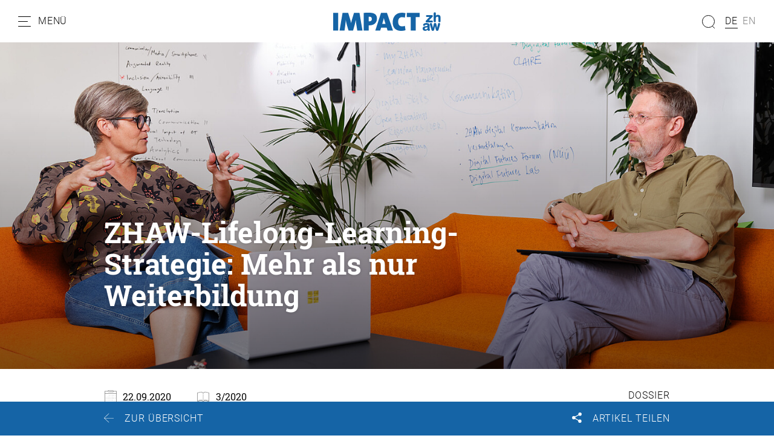

--- FILE ---
content_type: text/html; charset=utf-8
request_url: https://impact.zhaw.ch/de/artikel/zhaw-lifelong-learning-strategie-mehr-als-nur-weiterbildung
body_size: 17677
content:
<!DOCTYPE html>
<html dir="ltr" lang="de-ch">
<head>

<meta charset="utf-8">
<!-- 
	Stämpfli Kommunikation
	www.staempfli.com

	This website is powered by TYPO3 - inspiring people to share!
	TYPO3 is a free open source Content Management Framework initially created by Kasper Skaarhoj and licensed under GNU/GPL.
	TYPO3 is copyright 1998-2026 of Kasper Skaarhoj. Extensions are copyright of their respective owners.
	Information and contribution at https://typo3.org/
-->


<link rel="icon" href="/typo3conf/ext/zhaw-impact/Resources/Public/Icons/favicon.ico" type="image/vnd.microsoft.icon">
<title>ZHAW-Lifelong-Learning-Strategie: Mehr als nur Weiterbildung: zhaw-impact</title>
<meta name="generator" content="TYPO3 CMS" />
<meta name="description" content="Wie bildet man Menschen für Jobs aus, die es heute noch nicht gibt? Elena Wilhelm, Leiterin Hochschulentwicklung, und Daniel Baumann,  Co-Leiter ZHAW digital, über neue Bildungsinhalte und -formate." />
<meta name="viewport" content="width=device-width, initial-scale=1" />
<meta name="robots" content="index,follow" />
<meta property="og:title" content="ZHAW-Lifelong-Learning-Strategie: Mehr als nur Weiterbildung" />
<meta property="og:type" content="article" />
<meta property="og:url" content="https://impact.zhaw.ch/de/artikel/zhaw-lifelong-learning-strategie-mehr-als-nur-weiterbildung" />
<meta property="og:description" content="Wie bildet man Menschen für Jobs aus, die es heute noch nicht gibt? Elena Wilhelm, Leiterin Hochschulentwicklung, und Daniel Baumann,  Co-Leiter ZHAW digital, über neue Bildungsinhalte und -formate." />
<meta name="twitter:card" content="summary" />
<meta name="twitter:title" content="Artikel" />
<meta name="apple-mobile-web-app-capable" content="no" />
<meta name="google-site-verification" content="DMrsAcfOc5GHiNOEpEvJh8nwDya-1QaEfkZCXDLAO5Q" />

<link rel="stylesheet" href="/typo3conf/ext/webmagazin/Resources/Public/Frontend/lib/css/mmenu.css?1756714031" media="all">
<link rel="stylesheet" href="/typo3conf/ext/webmagazin/Resources/Public/Frontend/lib/css/mhead.css?1756714031" media="all">
<link rel="stylesheet" href="/typo3conf/ext/webmagazin/Resources/Public/Frontend/lib/css/mburger.css?1756714031" media="all">

<link rel="stylesheet" href="/typo3temp/assets/css/07cccf1941291f3c0095c44a5951a7f4.css?1687780779" media="all">
<link rel="stylesheet" href="/typo3conf/ext/staempfli_content_elements/Resources/Public/Css/custom.css?1720688226" media="all">
<link rel="stylesheet" href="/typo3conf/ext/focuspoint/Resources/Public/jquery-focuspoint-2015-08-31/css/focuspoint.css?1672251947" media="all">
<link rel="stylesheet" href="/typo3conf/ext/rx_shariff/Resources/Public/Css/shariff.complete.css?1635837049" media="all">
<link rel="stylesheet" href="/typo3temp/assets/css/comments_e97dd5c5bdff687d6718200dc057ae8f.css?1765463217" media="all">
<link rel="stylesheet" href="/typo3conf/ext/dp_cookieconsent/Resources/Public/css/dp_cookieconsent.css?1655741121" media="all">
<link rel="stylesheet" href="/typo3conf/ext/webmagazin/Resources/Public/Frontend/lib/css/slick.min.css?1756714031" media="all">
<link rel="stylesheet" href="/typo3conf/ext/webmagazin/Resources/Public/Frontend/lib/css/slick-theme.min.css?1756714031" media="all">
<link rel="stylesheet" href="/typo3temp/assets/css/frontend_e97dd5c5bdff687d6718200dc057ae8f.css?1765463221" media="all">
<link rel="stylesheet" href="/typo3temp/assets/css/c5da614ee3c2fce1b1e4a31f0caa92bd.css?1687780779" media="all">



<script src="/typo3conf/ext/focuspoint/Resources/Public/JavaScript/jquery-1.11.3.min.js?1672251947"></script>
<script src="/typo3conf/ext/comments/Resources/Public/JavaScript/lib/sweetalert2.all.js?1700057328"></script>
<script src="/typo3conf/ext/webmagazin/Resources/Public/Frontend/lib/js/mmenu.js?1756714031"></script>
<script src="/typo3conf/ext/webmagazin/Resources/Public/Frontend/lib/js/mhead.js?1756714031"></script>
<script src="/typo3conf/ext/webmagazin/Resources/Public/Frontend/lib/js/isotope.pkgd.js?1756714031"></script>
<script src="/typo3conf/ext/webmagazin/Resources/Public/Frontend/lib/js/slick.min.js?1756714031"></script>
<script src="/typo3conf/ext/webmagazin/Resources/Public/Frontend/lib/js/bootstrap.bundle.js?1756714031"></script>
<script src="/typo3conf/ext/webmagazin/Resources/Public/Frontend/lib/js/imagesloaded.pkgd.js?1756714031"></script>




<script data-ignore="1" data-cookieconsent="statistics" type="text/plain"></script>
<link rel="canonical" href="https://impact.zhaw.ch/de/artikel/zhaw-lifelong-learning-strategie-mehr-als-nur-weiterbildung"/>

</head>
<body>


<div class="mm-page">
    




    

<header id="header" class="header">

    <div class="header__navigation d-print-none">
        <a href="#mainNavigation" class="header__navigation--link">
            <svg width="21px" height="17px" viewBox="0 0 21 17" version="1.1"><g id="Symbols" stroke="none" stroke-width="1" fill="none" fill-rule="evenodd"><g id="Navbar_Weiss" transform="translate(-32.000000, -22.000000)"><g id="Navbar"><g id="Menu" transform="translate(30.000000, 18.000000)"><g id="Group" transform="translate(2.500000, 4.000000)" stroke="#000000" stroke-linecap="round"><path d="M0,16.5 L20,16.5" id="Line"/><path d="M0,8.5 L15,8.5" id="Line"/><path d="M0,0.5 L20,0.5" id="Line"/></g><rect id="Bounds" x="0" y="0" width="25" height="25"/></g></g></g></g></svg>
            <span class="d-none d-lg-inline">Menü</span>
        </a>
    </div>

    <div class="header__logo">
        

<div class="header__logo--image">
    <a class="logo" id="logo" title="Zur Startseite" href="/de/">
        <img class="d-none d-md-block" title="Logo" alt="Logo" src="/typo3conf/ext/zhaw-impact/Resources/Public/Images/logo.svg" width="178" height="31" />
        <img class="d-block d-md-none" title="Logo" alt="Logo" src="/typo3conf/ext/zhaw-impact/Resources/Public/Images/logo.svg" width="150" height="27" />
    </a>
</div>


    </div>

    
    <div class="header__search tx-solr-search-form">
        <form method="get" class="header__search__form" id="js-header-search-form" action="/de/suche" data-suggest="/de/suche?type=7384" data-suggest-header="Top Treffer" accept-charset="utf-8">
            <div class="input-group">
                

                

                <span class="input-group-btn">
                    <button class="btn btn-default tx-solr-submit" type="submit">
                        <span class=" glyphicon glyphicon-search"></span>
                        <span>
                            <svg width="22px" height="22px" viewBox="0 0 22 22" version="1.1"><g id="Symbols" stroke="none" stroke-width="1" fill="none" fill-rule="evenodd"><g id="Filter" transform="translate(-89.000000, -117.000000)"><g id="Search" transform="translate(87.000000, 117.000000)"><g id="Group" transform="translate(12.500000, 11.000000) scale(-1, 1) translate(-12.500000, -11.000000) translate(2.000000, 0.000000)" stroke="#000"><circle id="Oval" cx="10.5" cy="10.5" r="10"/><path d="M3.5,18.5 L0.407670736,21.5923293" id="Line" stroke-linecap="round"/></g></g></g></g></svg>
                        </span>
                    </button>
                </span>

                <input type="text" id="js-header__search--field" class="tx-solr-q js-solr-q tx-solr-suggest tx-solr-suggest-focus header__search--field" name="tx_solr[q]" value="" />
            </div>
            
<div id="js-header-autosuggest" class="tx-solr__autosuggest">
    <div class="tx-solr__autosuggest__spinner">
        <div class="header-search-spinner" id="js-header-search-spinner">
            <div></div>
            <div></div>
            <div></div>
            <div></div>
        </div>
    </div>

    <div id="js-header-autosuggest__results">

    </div>

    <template id="js-header-autosuggest-item-template">
        <a class="searchresult" title="((title))" href="((link))">
            <div class="searchresult__title">
                <span class="searchresult__title--text">((title))</span>
            </div>
        </a>
    </template>
</div>

        </form>
    </div>


    <div class="header__actions d-print-none">

        
            <div class="quickAccess__search" id="quickAccess__search">
                <svg width="22px" height="22px" viewBox="0 0 22 22" version="1.1"><g id="Symbols" stroke="none" stroke-width="1" fill="none" fill-rule="evenodd"><g id="Filter" transform="translate(-89.000000, -117.000000)"><g id="Search" transform="translate(87.000000, 117.000000)"><g id="Group" transform="translate(12.500000, 11.000000) scale(-1, 1) translate(-12.500000, -11.000000) translate(2.000000, 0.000000)" stroke="#000"><circle id="Oval" cx="10.5" cy="10.5" r="10"/><path d="M3.5,18.5 L0.407670736,21.5923293" id="Line" stroke-linecap="round"/></g></g></g></g></svg>
            </div>
        

        
            

<nav class="quickAccess__languageSwitcher d-none d-md-block">
    <ul>
        
                
                        <li class="active">
                            <a href="/de/artikel/zhaw-lifelong-learning-strategie-mehr-als-nur-weiterbildung" hreflang="de-ch" title="DE">
                                <span>DE</span>
                            </a>
                        </li>
                    
        
                
                        <li class="disabled">
                            <span>EN</span>
                        </li>
                    
        
    </ul>
</nav>


        
    </div>

</header>


    





    




    <main class="content" id="content">
        




        

    



        <div id="c3" class="frame frame-default frame-type-list frame-layout-0 container-width-full-width frame-space-after-medium frame-list-type-news_pi1 background-type-transparent">
            <div class="frame-inner-wrapper">
                
                
                    



                
                
                    



                
                

    
        

<div class="news news-single">
	<div class="article" itemscope="itemscope" itemtype="http://schema.org/Article" data-article-uid="479">
		
	
		


		
		
		
		

<div class="fancyPageHeader withImage">
    
            <div class="focuspoint" data-image-imageSrc="/fileadmin/_processed_/2/5/csm_24412_3be8177eb6.jpeg" data-focus-x="0" data-focus-y="0" data-image-w="1500" data-image-h="1125"><img src="/fileadmin/_processed_/2/5/csm_24412_3be8177eb6.jpeg" width="1500" height="1125" alt="" /></div>
        

    <div class="fancyPageHeader__content container">
        <div class="fancyPageHeader__content--text">
            
            
                <span class="date">
			
		</span>
            

            

            
                    <h1>ZHAW-Lifelong-Learning-Strategie: Mehr als nur Weiterbildung</h1>
                
        </div>
    </div>
</div>

		<div class="articleDetails container container-small">

			<div class="articleDetails__info">
				<div>
					

    <div class="releaseDate">
        <span>22.09.2020</span>
    </div>

					


    <div class="printedIssueHint">
        

        
                <span>3/2020</span>
            

    </div>


					


				</div>
				

<ul class="categories">
    
        <li>
            
                    

                    <a href="/de/suche?tx_solr[filter][0]=category:Dossier">
                        Dossier
                    </a>
                
        </li>
    
</ul>

			</div>
			<div class="articleDetails__lead">
				
					<p class="lead">Wie bildet man Menschen für Jobs aus, die es heute noch nicht gibt? Elena Wilhelm, Leiterin Hochschulentwicklung, und Daniel Baumann,  Co-Leiter ZHAW digital, über neue Bildungsinhalte und -formate.</p>
				
			</div>

			

			<div class="articleDetails__content" id="articleDetails__content">
				
					



        <div id="c9248" class="frame frame-default frame-type-textmedia frame-layout-0 container-width-default background-type-transparent">
            <div class="frame-inner-wrapper">
                
                
                    



                
                

    
        

    
        <header>
            

    
            <h4 class="">
                Über die Wichtigkeit lebenslangen Lernens spricht man schon lange...
            </h4>
        



            



            



        </header>
    



    


                

    <div class="ce-textpic ce-center ce-above">
        
            
                    





                
        

        
                
            
        
    </div>


                
                    



                
                
                    



                
            </div>
        </div>

    





        <div id="c9249" class="frame frame-default frame-type-textmedia frame-layout-0 container-width-default background-type-transparent">
            <div class="frame-inner-wrapper">
                
                
                    



                
                

    
        

    



    


                

    <div class="ce-textpic ce-center ce-above">
        
            
                    





                
        

        
                <div class="ce-bodytext">
                    
                    <p><strong>Elena Wilhelm:</strong> Das ist richtig. Der Club of Rome hat schon 1979 erkannt, dass es angesichts rapider Veränderungen und zunehmender Komplexität nicht sinnvoll ist, die Ausbildung auf die ersten 18 bis 20 Lebensjahre zu beschränken. Neu ist aber bei unserer Life­long-Learning-Strategie, dass sie  Implikationen auf alle Bildungs­stufen und alle Bildungsformate der ZHAW hat. Wir verstehen  lebenslanges Lernen nicht nur als Weiterbildung. Das ist im schweizerischen Kontext aussergewöhnlich, wenn nicht sogar einzigartig.</p>
                </div>
            
        
    </div>


                
                    



                
                
                    



                
            </div>
        </div>

    





        <div id="c9250" class="frame frame-default frame-type-textmedia frame-layout-0 container-width-default background-type-transparent">
            <div class="frame-inner-wrapper">
                
                
                    



                
                

    
        

    
        <header>
            

    
            <h4 class="">
                Weshalb kommt die Lifelong-Learning-Strategie gerade jetzt?
            </h4>
        



            



            



        </header>
    



    


                

    <div class="ce-textpic ce-center ce-above">
        
            
                    





                
        

        
                
            
        
    </div>


                
                    



                
                
                    



                
            </div>
        </div>

    





        <div id="c9251" class="frame frame-default frame-type-textmedia frame-layout-0 container-width-default background-type-transparent">
            <div class="frame-inner-wrapper">
                
                
                    



                
                

    
        

    



    


                

    <div class="ce-textpic ce-center ce-above">
        
            
                    





                
        

        
                <div class="ce-bodytext">
                    
                    <p><strong>Daniel Baumann: </strong>Wir stehen zunehmend vor der Herausforderung, dass wir Leute ausbilden sollen für Stellenprofile oder sogar für Jobs, die es heute noch gar nicht gibt. Als Hochschule müssen wir uns überlegen, wie wir diese Aufgabe erfüllen können. Auch die Tatsache, dass viele Menschen ihren Job häufig wechseln oder mehrere Jobs gleichzeitig haben, erhöht ihren Bildungsbedarf. Diese Entwicklung wird sich noch verstärken. Im Gegensatz dazu ist das Bildungswesen noch ziemlich konservativ: standardisierte Curricula, klar interpretierbare Qualifikationsnachweise, messbare Kompetenzen. Das eine passt immer weniger zum anderen. Das könnte sich angesichts der momentanen Dynamik, die wir auch losgelöst von der Corona-Krise erleben, ändern: Durch die digitale Transformation wird vieles obsolet, gleichzeitig wird vieles andere durch sie überhaupt erst möglich.</p>
                </div>
            
        
    </div>


                
                    



                
                
                    



                
            </div>
        </div>

    





        <div id="c9252" class="frame frame-default frame-type-textmedia frame-layout-0 container-width-default background-type-transparent">
            <div class="frame-inner-wrapper">
                
                
                    



                
                

    
        

    



    


                

    <div class="ce-textpic ce-center ce-above">
        
            
                    





                
        

        
                <div class="ce-bodytext">
                    
                    <p><strong>Elena Wilhelm:</strong> Das war sicher ein wichtiger Motor für die Entwicklung der Lifelong-Learning-Strategie – zu schauen, welche Implikationen der rasche Wandel des Wissens auf Bildung und Lernen haben könnte und wie sich die ZHAW aufstellen muss. Neuartige Institutionen wie die CODE University in Berlin oder die Ecole 42 in Paris, für die keine Curricula existieren und in denen Studierende weitgehend selbstbestimmt und von den Dozierenden begleitet in Projekten lernen, findet man vor allem in der Informatik­ausbildung. Das ist kein Zufall. In diesem Fachgebiet hat Wissen eine besonders kurze Halbwertzeit. </p>
                </div>
            
        
    </div>


                
                    



                
                
                    



                
            </div>
        </div>

    





        <div id="c9253" class="frame frame-default frame-type-textmedia frame-layout-0 container-width-default background-type-transparent">
            <div class="frame-inner-wrapper">
                
                
                    



                
                

    
        

    
        <header>
            

    
            <h4 class="">
                Was ist das Ziel der Strategie?
            </h4>
        



            



            



        </header>
    



    


                

    <div class="ce-textpic ce-center ce-above">
        
            
                    





                
        

        
                
            
        
    </div>


                
                    



                
                
                    



                
            </div>
        </div>

    





        <div id="c9254" class="frame frame-default frame-type-textmedia frame-layout-0 container-width-default background-type-transparent">
            <div class="frame-inner-wrapper">
                
                
                    



                
                

    
        

    



    


                

    <div class="ce-textpic ce-center ce-above">
        
            
                    





                
        

        
                <div class="ce-bodytext">
                    
                    <p><strong>Elena Wilhelm:</strong> Wir wollen einen Beitrag zu einer gesellschaftlichen Kultur des lebenslangen Lernens leisten. Für die Studierenden wollen wir ein innovatives, vielfältiges und kreatives Lernumfeld bieten. Wichtig ist auch die intensivierte Vermittlung von Wissens- und Lernkompetenzen sowie von Unternehmenskompetenzen – also Entre- und Intrapreneurship – als Voraussetzung für das lebenslange Lernen. Die Studierenden sollen sich persönlich entfalten und die Gesellschaft, Politik und Wirtschaft aktiv mitgestalten können. Unsere Angebote sollen sie dabei unterstützen, in einem national und international sehr kompetitiven Umfeld arbeitsmarktfähig zu bleiben. Mit der Strategie soll nicht zuletzt die Bildungschancengleichheit erhöht und die gesellschaftliche Inklusion gefördert werden. </p>
                </div>
            
        
    </div>


                
                    



                
                
                    



                
            </div>
        </div>

    





        <div id="c9255" class="frame frame-default frame-type-textmedia frame-layout-5 container-width-default background-type-transparent">
            <div class="frame-inner-wrapper">
                
                
                    



                
                

    
        

    



    


                

    <div class="ce-textpic ce-center ce-above">
        
            
                    



    <div class="ce-gallery"
         data-ce-columns="1" data-ce-images="1">
        
            <div class="ce-outer">
                <div class="ce-inner">
        
        <div class="ce-row">
            
                
                    
                        <div class="ce-column">
                            

        

<figure class="image">
    
            
                    


        <img class="image-embed-item" src="/fileadmin/_processed_/7/3/csm_24653_a56ed2d5b2.jpeg" width="936" height="702" loading="lazy" alt="" />
    



                
        

    
        <figcaption class="image-caption">
            «Dass unsere Strategie  Implikationen auf alle  Bildungsstufen und -formate hat, ist im schweizerischen  Kontext einzigartig.»: Elena Wilhelm
        </figcaption>
        
    
</figure>


    


                        </div>
                    
                
            
        </div>
        
    </div>
    </div>

</div>



                
        

        
                
            
        
    </div>


                
                    



                
                
                    



                
            </div>
        </div>

    





        <div id="c9257" class="frame frame-default frame-type-1-column-container frame-layout-10 container-width-default background-type-transparent">
            <div class="frame-inner-wrapper">
                
                
                    



                
                
                    

    



                
                
    <div class="row">
        
            
                



        <div id="c9256" class="frame frame-default frame-type-textmedia frame-layout-0 container-width-default background-type-transparent">
            <div class="frame-inner-wrapper">
                
                
                    



                
                

    
        

    



    


                

    <div class="ce-textpic ce-center ce-above">
        
            
                    





                
        

        
                <div class="ce-bodytext">
                    
                    <p><strong>Elena Wilhelm</strong> ist seit 2013 Leiterin der <a href="https://www.zhaw.ch/de/ueber-uns/organisation/rektorat/hochschulentwicklung/" target="_blank" rel="noreferrer">ZHAW-Abteilung Hochschulentwicklung</a>. Sie ist federführend bei der Entwicklung der Hochschul­strategie und der Teilstrategien sowie bei der neuen Lifelong-Learning-Strategie. Bevor sie an die ZHAW wechselte, war sie in Leitungspositionen verschiedener Hochschulen tätig. <a href="https://www.zhaw.ch/de/ueber-uns/person/wilm/" target="_blank" rel="noreferrer">Elena Wilhelm</a> hat Sozialarbeit, Ethnologie, Journalistik und Kommunikationswissenschaft studiert und einen EMBA absolviert. </p>
                </div>
            
        
    </div>


                
                    



                
                
                    



                
            </div>
        </div>

    


            
        
    </div>

                
                    



                
                
                    



                
            </div>
        </div>

    





        <div id="c9258" class="frame frame-default frame-type-textmedia frame-layout-0 container-width-default background-type-transparent">
            <div class="frame-inner-wrapper">
                
                
                    



                
                

    
        

    
        <header>
            

    
            <h4 class="">
                Weshalb ist lebenslanges  Lernen ein wichtiges Thema für die ZHAW?
            </h4>
        



            



            



        </header>
    



    


                

    <div class="ce-textpic ce-center ce-above">
        
            
                    





                
        

        
                
            
        
    </div>


                
                    



                
                
                    



                
            </div>
        </div>

    





        <div id="c9259" class="frame frame-default frame-type-textmedia frame-layout-0 container-width-default background-type-transparent">
            <div class="frame-inner-wrapper">
                
                
                    



                
                

    
        

    



    


                

    <div class="ce-textpic ce-center ce-above">
        
            
                    





                
        

        
                <div class="ce-bodytext">
                    
                    <p><strong>Daniel Baumann:</strong> Die ZHAW soll auch in fünf und in zehn Jahren noch eine zeitgemässe Hochschule sein. Wir befinden uns im Wettbewerb mit allen Schweizer Hochschulen. Wer die Nachfrage besser abdeckt, wird sich im Markt behaupten können. Eine Fachhochschule ohne Lifelong-Learning-Strategie hat das Profil, welches eine Fachhochschule auszeichnet, nämlich die Praxis­nähe und Anwendungsorientierung in Forschung und Bildung, meiner Meinung nach nicht ganz erreicht. Die Anwendungsorientierung und Praxisnähe sind die Stärken von Fachhochschulen im Vergleich zu universitären Hochschulen. Wir wollen Menschen in die Arbeitswelt entlassen, die dort gleich eingesetzt werden können. Also müssen wir eine Vorstellung davon haben, welches Wissen und welche Kompetenzen wir den Studierenden auf welche Weise am bes­ten vermitteln, sodass sie sich im Unternehmen weiterentwickeln und Verantwortung für Arbeitgeber und Gesellschaft übernehmen können. Und wir müssen uns überlegen, welche unserer Leistungen ihnen dann noch einen Mehrwert bieten können, wenn die Absolventinnen und Absolventen einmal im Arbeitsleben stehen.</p>
                </div>
            
        
    </div>


                
                    



                
                
                    



                
            </div>
        </div>

    





        <div id="c9260" class="frame frame-default frame-type-textmedia frame-layout-5 container-width-default background-type-transparent">
            <div class="frame-inner-wrapper">
                
                
                    



                
                

    
        

    



    


                

    <div class="ce-textpic ce-center ce-above">
        
            
                    



    <div class="ce-gallery"
         data-ce-columns="1" data-ce-images="1">
        
            <div class="ce-outer">
                <div class="ce-inner">
        
        <div class="ce-row">
            
                
                    
                        <div class="ce-column">
                            

        

<figure class="image">
    
            
                    


        <img class="image-embed-item" src="/fileadmin/_processed_/c/a/csm_24654_e5c84a54ed.jpeg" width="936" height="702" loading="lazy" alt="" />
    



                
        

    
        <figcaption class="image-caption">
            «Der dynamische  Arbeitsmarkt und das  recht konservative  Bildungswesen passen  immer weniger zusammen.»: Daniel Baumann
        </figcaption>
        
    
</figure>


    


                        </div>
                    
                
            
        </div>
        
    </div>
    </div>

</div>



                
        

        
                
            
        
    </div>


                
                    



                
                
                    



                
            </div>
        </div>

    





        <div id="c9262" class="frame frame-default frame-type-1-column-container frame-layout-10 container-width-default background-type-transparent">
            <div class="frame-inner-wrapper">
                
                
                    



                
                
                    

    



                
                
    <div class="row">
        
            
                



        <div id="c9261" class="frame frame-default frame-type-textmedia frame-layout-0 container-width-default background-type-transparent">
            <div class="frame-inner-wrapper">
                
                
                    



                
                

    
        

    



    


                

    <div class="ce-textpic ce-center ce-above">
        
            
                    





                
        

        
                <div class="ce-bodytext">
                    
                    <p><strong>Daniel Baumann</strong> ist seit 2019 Geschäftsführender Leiter der <a href="https://www.zhaw.ch/de/ueber-uns/leitbild-und-strategie/strategische-initiative-zhaw-digital/" target="_blank" rel="noreferrer">Strategischen Initiative ZHAW digital.</a> Er arbeitete in der Begleitgruppe zur Entwicklung der Lifelong-Learning-Strategie mit. Der diplomierte Agronom (Fachgebiet Herbologie) war von 2010 bis 2019 stellvertretender Leiter des ZHAW-Departements Life Sciences und Facility Management. Daniel Baumann ist zertifizierter Wirtschaftsmediator (SGO).</p>
                </div>
            
        
    </div>


                
                    



                
                
                    



                
            </div>
        </div>

    


            
        
    </div>

                
                    



                
                
                    



                
            </div>
        </div>

    





        <div id="c9263" class="frame frame-default frame-type-textmedia frame-layout-0 container-width-default background-type-transparent">
            <div class="frame-inner-wrapper">
                
                
                    



                
                

    
        

    



    


                

    <div class="ce-textpic ce-center ce-above">
        
            
                    





                
        

        
                <div class="ce-bodytext">
                    
                    <p><strong>Elena Wilhelm:</strong> Die ZHAW muss als Bildungs- und Forschungsinstitution sowohl den sich rasch ändernden Erfordernissen des Arbeitsmarktes als auch den individuellen Bildungsinteressen noch besser gerecht werden – immer unter der Voraussetzung der Aufrechterhaltung einer qualitativ hochwertigen Hochschulbildung. In der Lifelong-Learning-Strategie haben wir festgeschrieben, dass wir zu diesem Zweck die Synergien zwischen Forschung, Studium, Weiterbildung, Dienstleistung und Innovation stärken. Die Zusammenarbeit mit anderen Hochschulen und den Partnern in Wirtschaft und Gesellschaft im Sinne eines praxisbasierten und lebenslangen Lernens wird nochmals intensiviert. </p>
                </div>
            
        
    </div>


                
                    



                
                
                    



                
            </div>
        </div>

    





        <div id="c9264" class="frame frame-default frame-type-textmedia frame-layout-0 container-width-default background-type-transparent">
            <div class="frame-inner-wrapper">
                
                
                    



                
                

    
        

    
        <header>
            

    
            <h4 class="">
                Die ZHAW will Zugänge und Angebote den individuellen Bedürfnissen anpassen. Wie individuell können Bildungsangebote sein?
            </h4>
        



            



            



        </header>
    



    


                

    <div class="ce-textpic ce-center ce-above">
        
            
                    





                
        

        
                
            
        
    </div>


                
                    



                
                
                    



                
            </div>
        </div>

    





        <div id="c9265" class="frame frame-default frame-type-textmedia frame-layout-0 container-width-default background-type-transparent">
            <div class="frame-inner-wrapper">
                
                
                    



                
                

    
        

    



    


                

    <div class="ce-textpic ce-center ce-above">
        
            
                    





                
        

        
                <div class="ce-bodytext">
                    
                    <p><strong>Daniel Baumann:</strong> ZHAW digital und die Hochschulentwicklung der ZHAW arbeiten an einem spezifischen Kompetenzentwicklungsmodell.</p>
                </div>
            
        
    </div>


                
                    



                
                
                    



                
            </div>
        </div>

    





        <div id="c9266" class="frame frame-default frame-type-textmedia frame-layout-0 container-width-default background-type-transparent">
            <div class="frame-inner-wrapper">
                
                
                    



                
                

    
        

    
        <header>
            

    
            <h4 class="">
                Wie darf man sich das vorstellen?
            </h4>
        



            



            



        </header>
    



    


                

    <div class="ce-textpic ce-center ce-above">
        
            
                    





                
        

        
                
            
        
    </div>


                
                    



                
                
                    



                
            </div>
        </div>

    





        <div id="c9267" class="frame frame-default frame-type-textmedia frame-layout-0 container-width-default background-type-transparent">
            <div class="frame-inner-wrapper">
                
                
                    



                
                

    
        

    



    


                

    <div class="ce-textpic ce-center ce-above">
        
            
                    





                
        

        
                <div class="ce-bodytext">
                    
                    <p><strong>Daniel Baumann: </strong>Nehmen wir an, es kommt eine Person – nennen wir sie Anna M. – mit einem spezifischen Bildungs­ziel zu uns an die Hochschule. Vielleicht hat sie ein Zertifikat, aus dem wir ablesen können, was Anna M. kann. Oder sie hat einen informellen Bildungshintergrund, das heisst, dass sie ausserhalb von Bildungseinrichtungen Wissen und Kompetenzen erworben hat. Wenn wir festgestellt haben, über welche Fähigkeiten und Fertigkeiten Anna M. verfügt, könnten wir aus allen ZHAW-Angeboten – Präsenzkurse, Onlinekurse, Coaching oder On-the-Job-Training – ein individuelles Studienprogramm zusammenstellen, damit sie ihr Ziel erreicht. Denkbar wäre auch, dass wir ihr einen persönlichen Trainer an die Seite stellen, der sie durch ihr ganzes Studium begleitet. Und nicht nur das. Aus der Perspektive des lebenslangen Lernens würde Anna M. diesen persönlichen Trainer an unserer Hochschule immer wieder konsultieren, wenn sie sich weiterentwickeln möchte, sei es aufgrund veränderter Interessen oder weil sie Führungsaufgaben übernehmen will oder bei einem Stellenwechsel noch andere Kompetenzen braucht.</p>
                </div>
            
        
    </div>


                
                    



                
                
                    



                
            </div>
        </div>

    





        <div id="c9293" class="frame frame-default frame-type-textmedia frame-layout-14 container-width-default background-type-transparent">
            <div class="frame-inner-wrapper">
                
                
                    



                
                

    
        

    



    


                

    <div class="ce-textpic ce-center ce-above">
        
            
                    





                
        

        
                <div class="ce-bodytext">
                    
                    <blockquote><p>«Wir stellen ein individuelles Studienprogramm  zusammen und sorgen dafür, dass die Kompetenzen am Ende nachweisbar sind.»</p>
<p>&nbsp;</p></blockquote><p class="quote-author">Daniel Baumann</p>
                </div>
            
        
    </div>


                
                    



                
                
                    



                
            </div>
        </div>

    





        <div id="c9268" class="frame frame-default frame-type-textmedia frame-layout-0 container-width-default background-type-transparent">
            <div class="frame-inner-wrapper">
                
                
                    



                
                

    
        

    
        <header>
            

    
            <h4 class="">
                Wie lässt sich solch ein Modell in einem so gefragten Ausbildungsbereich wie der School of Management and Law mit mehr als 5000 Studierenden realisieren?
            </h4>
        



            



            



        </header>
    



    


                

    <div class="ce-textpic ce-center ce-above">
        
            
                    





                
        

        
                
            
        
    </div>


                
                    



                
                
                    



                
            </div>
        </div>

    





        <div id="c9269" class="frame frame-default frame-type-textmedia frame-layout-0 container-width-default background-type-transparent">
            <div class="frame-inner-wrapper">
                
                
                    



                
                

    
        

    



    


                

    <div class="ce-textpic ce-center ce-above">
        
            
                    





                
        

        
                <div class="ce-bodytext">
                    
                    <p><strong>Daniel Baumann:</strong> Ich gehe davon aus, dass die Mehrheit der Studierenden an der School of Management and Law auch weiterhin zum Beispiel Betriebswirtschaftslehre im klassischen Sinn studieren wird. Es kann aber durchaus sein, dass Anna M. allenfalls aus der Chemie kommt und jetzt spezifisches betriebswirtschaftliches Know-how braucht, weil sie eine Führungsposition übernehmen soll. Wir würden dann ein massgeschneidertes Programm für sie zusammenstellen und dafür sorgen, dass sie am Ende ihre Kompetenzen nachweisen kann.</p>
                </div>
            
        
    </div>


                
                    



                
                
                    



                
            </div>
        </div>

    





        <div id="c9294" class="frame frame-default frame-type-textmedia frame-layout-14 container-width-default background-type-transparent">
            <div class="frame-inner-wrapper">
                
                
                    



                
                

    
        

    



    


                

    <div class="ce-textpic ce-center ce-above">
        
            
                    





                
        

        
                <div class="ce-bodytext">
                    
                    <blockquote><p>«Der Bereich  Weiterbildung sollte noch stärker als bisher auf den spezifischen Kompetenzen der Teilnehmenden aufbauen.»</p></blockquote><p class="quote-author">Elena Wilhelm</p>
                </div>
            
        
    </div>


                
                    



                
                
                    



                
            </div>
        </div>

    





        <div id="c9270" class="frame frame-default frame-type-textmedia frame-layout-0 container-width-default background-type-transparent">
            <div class="frame-inner-wrapper">
                
                
                    



                
                

    
        

    



    


                

    <div class="ce-textpic ce-center ce-above">
        
            
                    





                
        

        
                <div class="ce-bodytext">
                    
                    <p><strong>Elena Wilhelm:</strong> Für eine individuellere Begleitung durch das Studium sind verschiedene Massnahmen vorgesehen. Eine ist beispielsweise das  Senior-Mentoring-Programm. Gestandene Berufsleute aus der Praxis, die sich mit der ZHAW identifizieren, erhalten eine Weiterbildung zur Mentorin oder zum Mentor und können Studierende und Weiterbildungsteilnehmende individueller begleiten, indem sie ihr Wissen und ihre Erfahrung weitergeben.</p>
                </div>
            
        
    </div>


                
                    



                
                
                    



                
            </div>
        </div>

    





        <div id="c9271" class="frame frame-default frame-type-textmedia frame-layout-0 container-width-default background-type-transparent">
            <div class="frame-inner-wrapper">
                
                
                    



                
                

    
        

    
        <header>
            

    
            <h4 class="">
                Vorgesehen sind auch Weiterbildungsangebote à la carte. Wie könnten diese aussehen?
            </h4>
        



            



            



        </header>
    



    


                

    <div class="ce-textpic ce-center ce-above">
        
            
                    





                
        

        
                
            
        
    </div>


                
                    



                
                
                    



                
            </div>
        </div>

    





        <div id="c9272" class="frame frame-default frame-type-textmedia frame-layout-0 container-width-default background-type-transparent">
            <div class="frame-inner-wrapper">
                
                
                    



                
                

    
        

    



    


                

    <div class="ce-textpic ce-center ce-above">
        
            
                    





                
        

        
                <div class="ce-bodytext">
                    
                    <p><strong>Elena Wilhelm:</strong> Dieses Anliegen war mir bei der Entwicklung der Strategie sehr wichtig. Denn im Bereich der Weiterbildung sollte noch stärker als bisher auf den spezifischen Kompetenzen der Teilnehmenden aufgebaut werden, damit sie einen möglichst grossen Benefit haben. Ich habe zum Beispiel vor zwei Jahren an der Universität Zürich einen EMBA absolviert. Die Teilnehmenden hatten vollkommen unterschiedliche Vorbildungen. Einige besuchten dabei zum vierten Mal in ihrer Bildungslaufbahn ein Modul in Mikroökonomie, ich besuchte es zum ersten Mal. Eine gewisse Wahlfreiheit wäre diesbezüglich sehr sinnvoll. </p>
                </div>
            
        
    </div>


                
                    



                
                
                    



                
            </div>
        </div>

    





        <div id="c9273" class="frame frame-default frame-type-textmedia frame-layout-0 container-width-default background-type-transparent">
            <div class="frame-inner-wrapper">
                
                
                    



                
                

    
        

    
        <header>
            

    
            <h4 class="">
                Sind so individualisierte Bildungsabschlüsse noch vergleichbar?
            </h4>
        



            



            



        </header>
    



    


                

    <div class="ce-textpic ce-center ce-above">
        
            
                    





                
        

        
                
            
        
    </div>


                
                    



                
                
                    



                
            </div>
        </div>

    





        <div id="c9274" class="frame frame-default frame-type-textmedia frame-layout-0 container-width-default background-type-transparent">
            <div class="frame-inner-wrapper">
                
                
                    



                
                

    
        

    



    


                

    <div class="ce-textpic ce-center ce-above">
        
            
                    





                
        

        
                <div class="ce-bodytext">
                    
                    <p><strong>Elena Wilhelm:</strong> Nein. Weiterbildungen à la carte sind eben individuell. Wichtig ist letztlich ja nur, dass das erworbene Wissen und die entwickelten Kompetenzen nachgewiesen werden können. </p>
                </div>
            
        
    </div>


                
                    



                
                
                    



                
            </div>
        </div>

    





        <div id="c9275" class="frame frame-default frame-type-textmedia frame-layout-0 container-width-default background-type-transparent">
            <div class="frame-inner-wrapper">
                
                
                    



                
                

    
        

    



    


                

    <div class="ce-textpic ce-center ce-above">
        
            
                    





                
        

        
                <div class="ce-bodytext">
                    
                    <p><strong>Daniel Baumann:</strong> Vielleicht ist die Vergleichbarkeit auch künftig nicht mehr so wichtig. Der Arbeitsmarkt sucht mehr und mehr die richtige Person für einen Job und keine Bildungsstandards. Google hat beispielsweise eine ganz spannende Rekrutierungsstrategie: Die holen sich gute Leute ins Unternehmen, ohne bereits an einen speziellen Job zu denken, schauen dann, was sie oder er kann, und wählen eine entsprechende Stelle aus.</p>
                </div>
            
        
    </div>


                
                    



                
                
                    



                
            </div>
        </div>

    





        <div id="c9276" class="frame frame-default frame-type-textmedia frame-layout-0 container-width-default background-type-transparent">
            <div class="frame-inner-wrapper">
                
                
                    



                
                

    
        

    
        <header>
            

    
            <h4 class="">
                Wie können Arbeitgeber­innen und Arbeitgeber künftig einschätzen, was ein Abschluss an der ZHAW bedeutet beziehungsweise was Absolventinnen und Absolventen können?
            </h4>
        



            



            



        </header>
    



    


                

    <div class="ce-textpic ce-center ce-above">
        
            
                    





                
        

        
                
            
        
    </div>


                
                    



                
                
                    



                
            </div>
        </div>

    





        <div id="c9277" class="frame frame-default frame-type-textmedia frame-layout-0 container-width-default background-type-transparent">
            <div class="frame-inner-wrapper">
                
                
                    



                
                

    
        

    



    


                

    <div class="ce-textpic ce-center ce-above">
        
            
                    





                
        

        
                <div class="ce-bodytext">
                    
                    <p><strong>Elena Wilhelm: </strong>Es braucht ein elektronisches Kompetenzportfolio, das die Kompetenzen abbildet, die man erworben hat. In anderen Ländern wird hierfür etwa die Blockchain-Technologie eingesetzt. Statt Krypto­währungen dienen Kompetenzen als Währungen – wie eine Art Bildungskapital. Arbeitgeber machen auch zunehmend ihre eigenen Assessments. </p>
                </div>
            
        
    </div>


                
                    



                
                
                    



                
            </div>
        </div>

    





        <div id="c9278" class="frame frame-default frame-type-textmedia frame-layout-0 container-width-default background-type-transparent">
            <div class="frame-inner-wrapper">
                
                
                    



                
                

    
        

    
        <header>
            

    
            <h4 class="">
                Welche Rolle spielt die Digitalisierung beim Lifelong Learning?
            </h4>
        



            



            



        </header>
    



    


                

    <div class="ce-textpic ce-center ce-above">
        
            
                    





                
        

        
                
            
        
    </div>


                
                    



                
                
                    



                
            </div>
        </div>

    





        <div id="c9279" class="frame frame-default frame-type-textmedia frame-layout-0 container-width-default background-type-transparent">
            <div class="frame-inner-wrapper">
                
                
                    



                
                

    
        

    



    


                

    <div class="ce-textpic ce-center ce-above">
        
            
                    





                
        

        
                <div class="ce-bodytext">
                    
                    <p><strong>Daniel Baumann:</strong> Ohne die Möglichkeiten der Digitalisierung wären die Ziele der Lifelong-Learning-Strategie kaum erreichbar. Die Individualisierung wird durch sie erst möglich und kostengünstiger. Wir können nicht alle Fachgebiete in Eigenregie anbieten. Deshalb sind wir dabei, an der ZHAW einen digitalen Campus zusammen mit anderen Hochschulen aufzubauen. Wir sind die erste Fachhochschule überhaupt, die Partner der weltweiten Online-Bildungsplattform edX ist, die von der Harvard University und dem Massachusetts Institute of Technology gegründet wurde. Damit können wir Anna M. einen geeigneten Online-Kurs bei der Harvard University empfehlen, deren Zertifikat sich in ihrer Bildungsbiografie gut machen würde.</p>
                </div>
            
        
    </div>


                
                    



                
                
                    



                
            </div>
        </div>

    





        <div id="c9280" class="frame frame-default frame-type-textmedia frame-layout-0 container-width-default background-type-transparent">
            <div class="frame-inner-wrapper">
                
                
                    



                
                

    
        

    



    


                

    <div class="ce-textpic ce-center ce-above">
        
            
                    





                
        

        
                <div class="ce-bodytext">
                    
                    <p><strong>Elena Wilhelm:</strong> Wir wollen noch viel gezielter die Vorteile des jeweiligen Formats nutzen. Reine Wissensvermittlung kann man online durchführen. Dadurch gewinnt man für eine individuellere Betreuung und individuelles Feedback mehr Zeit. </p>
                </div>
            
        
    </div>


                
                    



                
                
                    



                
            </div>
        </div>

    





        <div id="c9295" class="frame frame-default frame-type-textmedia frame-layout-14 container-width-default background-type-transparent">
            <div class="frame-inner-wrapper">
                
                
                    



                
                

    
        

    



    


                

    <div class="ce-textpic ce-center ce-above">
        
            
                    





                
        

        
                <div class="ce-bodytext">
                    
                    <blockquote><p>«Im Präsenzunterricht  müssen wir Studierenden ein Erlebnis bieten. Sie sollen sagen können: Super, dass  ich da gewesen bin.»</p></blockquote><p class="quote-author">Daniel Baumann</p>
                </div>
            
        
    </div>


                
                    



                
                
                    



                
            </div>
        </div>

    





        <div id="c9281" class="frame frame-default frame-type-textmedia frame-layout-0 container-width-default background-type-transparent">
            <div class="frame-inner-wrapper">
                
                
                    



                
                

    
        

    



    


                

    <div class="ce-textpic ce-center ce-above">
        
            
                    





                
        

        
                <div class="ce-bodytext">
                    
                    <p><strong>Daniel Baumann:</strong> Das kann ich nur unterstreichen. Wir brauchen Vorstellungen davon, was wir den Studierenden qualitativ Gutes zu bieten haben, wenn sie den Aufwand betreiben, um zur Hochschule anzureisen: Wir müssen ihnen ein Erlebnis bieten, sei es im Labor oder in einer Lerngruppe. Sonst können sie nämlich auch zuhause lernen. Sie sollen am Ende des Tages sagen können: Super, dass ich da gewesen bin. Bei der Weiterbildung ist dies noch viel wichtiger.</p>
                </div>
            
        
    </div>


                
                    



                
                
                    



                
            </div>
        </div>

    





        <div id="c9282" class="frame frame-default frame-type-textmedia frame-layout-0 container-width-default background-type-transparent">
            <div class="frame-inner-wrapper">
                
                
                    



                
                

    
        

    
        <header>
            

    
            <h4 class="">
                Wo stehen wir heute bei der digitalen Transformation?
            </h4>
        



            



            



        </header>
    



    


                

    <div class="ce-textpic ce-center ce-above">
        
            
                    





                
        

        
                
            
        
    </div>


                
                    



                
                
                    



                
            </div>
        </div>

    





        <div id="c9283" class="frame frame-default frame-type-textmedia frame-layout-0 container-width-default background-type-transparent">
            <div class="frame-inner-wrapper">
                
                
                    



                
                

    
        

    



    


                

    <div class="ce-textpic ce-center ce-above">
        
            
                    





                
        

        
                <div class="ce-bodytext">
                    
                    <p><strong>Elena Wilhelm: </strong>Die Corona-Krise hat gezeigt, dass wir viel stärker als bisher angenommen auch online miteinander lernen und kommunizieren können. Die Qualität dieses Lernens muss nun ausgewertet und darauf aufbauend müssen entsprechende Konzepte entwickelt und die notwendigen Infrastrukturen aufgebaut werden.</p>
                </div>
            
        
    </div>


                
                    



                
                
                    



                
            </div>
        </div>

    





        <div id="c9296" class="frame frame-default frame-type-textmedia frame-layout-14 container-width-default background-type-transparent">
            <div class="frame-inner-wrapper">
                
                
                    



                
                

    
        

    



    


                

    <div class="ce-textpic ce-center ce-above">
        
            
                    





                
        

        
                <div class="ce-bodytext">
                    
                    <blockquote><p>«Die bestehenden Bildungs- und Weiterbildungsformate bleiben zentral. Sie werden ergänzt durch neuartige  Formate und Abschlüsse.»</p></blockquote><p class="quote-author">Elena Wilhelm</p>
                </div>
            
        
    </div>


                
                    



                
                
                    



                
            </div>
        </div>

    





        <div id="c9284" class="frame frame-default frame-type-textmedia frame-layout-0 container-width-default background-type-transparent">
            <div class="frame-inner-wrapper">
                
                
                    



                
                

    
        

    



    


                

    <div class="ce-textpic ce-center ce-above">
        
            
                    





                
        

        
                <div class="ce-bodytext">
                    
                    <p><strong>Daniel Baumann:</strong> Mit den Mitteln der Zürcher Digitalisierungsinitiative wurden für die Zürcher Hochschulen sehr gute Rahmenbedingungen geschaffen, das heisst, wir sind da im Gesamtumfeld gut unterwegs, in einigen Themen sogar führend wie im Bereich der Open Education Ressources – also Bildungsmaterial, das für alle öffentlich zugänglich ist –, bei elektronischen Prüfungen oder eben dem  «ZHAW digital campus». </p>
                </div>
            
        
    </div>


                
                    



                
                
                    



                
            </div>
        </div>

    





        <div id="c9285" class="frame frame-default frame-type-textmedia frame-layout-0 container-width-default background-type-transparent">
            <div class="frame-inner-wrapper">
                
                
                    



                
                

    
        

    
        <header>
            

    
            <h4 class="">
                Wenn die Strategie gelebt wird: Wie wird dann die ZHAW der  Zukunft aussehen?
            </h4>
        



            



            



        </header>
    



    


                

    <div class="ce-textpic ce-center ce-above">
        
            
                    





                
        

        
                
            
        
    </div>


                
                    



                
                
                    



                
            </div>
        </div>

    





        <div id="c9286" class="frame frame-default frame-type-textmedia frame-layout-0 container-width-default background-type-transparent">
            <div class="frame-inner-wrapper">
                
                
                    



                
                

    
        

    



    


                

    <div class="ce-textpic ce-center ce-above">
        
            
                    





                
        

        
                <div class="ce-bodytext">
                    
                    <p><strong>Elena Wilhelm:</strong> Die Strategie bewirkt eine Evolution und keine Revolution. Deshalb wird sich nicht alles ändern. Die bestehenden Bildungs- und Weiterbildungsformate bleiben die zentralen Angebote. Im Zuge des lebenslangen Lernens werden aber neuartige Formate und Abschlüsse eingeführt und erprobt werden.</p>
                </div>
            
        
    </div>


                
                    



                
                
                    



                
            </div>
        </div>

    





        <div id="c9287" class="frame frame-default frame-type-textmedia frame-layout-0 container-width-default background-type-transparent">
            <div class="frame-inner-wrapper">
                
                
                    



                
                

    
        

    



    


                

    <div class="ce-textpic ce-center ce-above">
        
            
                    





                
        

        
                <div class="ce-bodytext">
                    
                    <p><strong>Daniel Baumann:</strong> Wir werden auch dann noch eine Präsenzhochschule sein, ergänzt durch einen starken digitalen Campus – gut vernetzt mit dem Arbeitsmarkt für On-the-Job-Training. Studierende werden zu uns kommen, weil wir auf individuelle Bedürfnisse eingehen können und weil bei uns Studieren ein Erlebnis sein wird – etwas, das einen das Leben lang begleitet. Weil das so sein wird, kommen die Studierenden immer wieder, um sich weiterzubilden – lebenslang.</p>
                </div>
            
        
    </div>


                
                    



                
                
                    



                
            </div>
        </div>

    





        <div id="c9290" class="frame frame-default frame-type-1-column-container frame-layout-10 container-width-default background-type-transparent">
            <div class="frame-inner-wrapper">
                
                
                    



                
                
                    

    



                
                
    <div class="row">
        
            
                



        <div id="c9288" class="frame frame-default frame-type-textmedia frame-layout-0 container-width-default background-type-transparent">
            <div class="frame-inner-wrapper">
                
                
                    



                
                

    
        

    
        <header>
            

    
            <h2 class="">
                Das sind die wichtigsten neuen Massnahmen
            </h2>
        



            



            



        </header>
    



    


                

    <div class="ce-textpic ce-center ce-above">
        
            
                    





                
        

        
                
            
        
    </div>


                
                    



                
                
                    



                
            </div>
        </div>

    


            
        
            
                



        <div id="c9289" class="frame frame-default frame-type-textmedia frame-layout-0 container-width-default background-type-transparent">
            <div class="frame-inner-wrapper">
                
                
                    



                
                

    
        

    



    


                

    <div class="ce-textpic ce-center ce-above">
        
            
                    





                
        

        
                <div class="ce-bodytext">
                    
                    <p>Die Strategie bildet die Grundlage für das Lifelong- Learning-Programm der Hochschule. Sie hat vor allem zum Ziel, Wissens-, Lern- und Unternehmenskompetenzen zu fördern. Mit ihr wurde ein Paket von gegen 20 Massnahmen geschnürt. Einige gelten für alle Departemente. Andere finden zunächst als Pilot an einzelnen Departementen oder auch nur an einem Departement statt. Im Departement Life Sciences und Facility Management wird etwa ein offenes Curriculum für Masterstudierende in Preneurship for regenerative Agro Food Systems entwickelt. Andere Departemente denken über Senior-Mentoring-Programme nach, bei denen gestandene Berufsleute Studierende coachen. Um die Hochschule stärker für Gasthörerinnen und -hörer zu öffnen, soll zum Beispiel auch ein Gesamthochschulverzeichnis entstehen, aus dem Bildungsinteressierte auswählen können aus Veranstaltungen und Angeboten, die sich für diese Zielgruppe eignen. Die Inhalte in der grundständigen Lehre und in der Weiterbildung sollen enger aufeinander abgestimmt sein. Mehr massgeschneiderte Weiterbildungen für Unternehmen sind ebenso vorgesehen wie individuelle Weiterbildungsangebote à la carte. Neben den herkömmlichen Standard-Curricula sollen flexible (örtlich flexibel) und offene Curricula (inhaltlich flexibel) möglich sein. Die Durchlässigkeit des Bildungssystems soll gefördert werden durch individuelle Beratung, Anerkennung von früher Gelerntem oder die Zertifizierung von Kompetenzen.</p>
                </div>
            
        
    </div>


                
                    



                
                
                    



                
            </div>
        </div>

    


            
        
    </div>

                
                    



                
                
                    



                
            </div>
        </div>

    





        <div id="c9291" class="frame frame-default frame-type-webmagazin_author frame-layout-0 container-width-default background-type-transparent">
            <div class="frame-inner-wrapper">
                
                
                    



                
                
                    

    



                
                

    <div class="author">
        

        <div class="author__infos">
            <a href="/de/suche?tx_solr[filter][0]=author:Patricia+Faller">
                <strong>Patricia Faller</strong>
            </a>

            

            

            

            
        </div>
    </div>


                
                    



                
                
                    



                
            </div>
        </div>

    





        <div id="c9292" class="frame frame-default frame-type-webmagazin_author frame-layout-0 container-width-default background-type-transparent">
            <div class="frame-inner-wrapper">
                
                
                    



                
                
                    

    



                
                

    <div class="author">
        

        <div class="author__infos">
            <a href="/de/suche?tx_solr[filter][0]=author:Sandra+Hürlimann">
                <strong>Sandra Hürlimann</strong>
            </a>

            

            

            

            
        </div>
    </div>


                
                    



                
                
                    



                
            </div>
        </div>

    


				
			</div>

			

			
				


			

			
                
				<div class="articleDetails__aside d-print-none"
                     data-news-detail-uri="/de/artikel"
                     data-title-label="Artikel «%s» lesen"
                     data-previous-label="Vorheriger Artikel"
                     data-next-label="Nächster Artikel"></div>
			

			
			

<footer class="articleDetails__footer d-print-none">
    <div class="articleDetails__footerContents container container-small">
        <div class="articleDetails__footerContents--left">
            


    
            <a class="backToOverview__button" title="Alle Artikel anzeigen" href="/de/">
                
                <span class="actionTitle">zur Übersicht</span>&nbsp;
            </a>
        

        </div>

        <div class="articleDetails__footerContents--right">
            
                
      
<div class="articleShare">
    <div class="articleShare__button">
        <span class="actionTitle">Artikel teilen</span>
    </div>
    <div class="articleShare__shareable">
        
                <div data-mail-url="mailto:" data-backend-url="/de/artikel?eID=shariff&amp;cHash=2f98c50d2e15b15d477c692b94848af9" data-services="[&quot;facebook&quot;,&quot;linkedin&quot;,&quot;twitter&quot;,&quot;xing&quot;,&quot;instagram&quot;,&quot;whatsapp&quot;,&quot;youtube&quot;,&quot;mail&quot;]" data-lang="de" class="shariff"></div>
            
    </div>
</div>
            
        </div>
    </div>
</footer>
			
		</div>
	

	</div>
</div>

    


                
                    



                
                
                    



                
            </div>
        </div>

    





        <div id="c20073" class="frame frame-default frame-type-list frame-layout-0 container-width-full-width frame-list-type-comments_newscomment background-type-transparent">
            <div class="frame-inner-wrapper">
                
                
                    



                
                
                    



                
                

    
        <html xmlns="http://www.w3.org/1999/xhtml" lang="en" xmlns:f="http://typo3.org/ns/TYPO3/Fluid/ViewHelpers">

<div class="tx_comments" id="tx_comments">
	

    

    
        <section class="comments-header">
            <div class="container container-small">
                
                        <div class="comment-counter">
                            <h2>
                                0 Kommentare
                            </h2>
                            <span class="no-comments">
                                Sei der Erste der kommentiert!
                            </span>
                        </div>
                    
            </div>
        </section>

        <div id="comment-wrapper" class="container container-small">
            

            
                    
    
            <div class="active-comment-form" id="comment-form">
                <div class="user-avatar">
                    
                            
                            <p></p>
                        
                </div>

                <form enctype="multipart/form-data" name="newComment" class="comment-form needs-validation" action="/de/artikel/zhaw-lifelong-learning-strategie-mehr-als-nur-weiterbildung?tx_comments_newscomment%5Baction%5D=create&amp;tx_comments_newscomment%5Bcontroller%5D=Comment&amp;tx_comments_newscomment%5BstoragePid%5D=4&amp;type=99&amp;cHash=9d3a183271fa80db2b6eea0b92b00100" method="post">
<div>
<input type="hidden" name="tx_comments_newscomment[__referrer][@extension]" value="Comments" />
<input type="hidden" name="tx_comments_newscomment[__referrer][@controller]" value="Comment" />
<input type="hidden" name="tx_comments_newscomment[__referrer][@action]" value="list" />
<input type="hidden" name="tx_comments_newscomment[__referrer][arguments]" value="YTowOnt98109201c8875da4d613f1326d49bfa20317d6bd9" />
<input type="hidden" name="tx_comments_newscomment[__referrer][@request]" value="{&quot;@extension&quot;:&quot;Comments&quot;,&quot;@controller&quot;:&quot;Comment&quot;,&quot;@action&quot;:&quot;list&quot;}366ca7763d969bf1d7b63e7e9c18326608657dec" />
<input type="hidden" name="tx_comments_newscomment[__trustedProperties]" value="{&quot;newComment&quot;:{&quot;description&quot;:1,&quot;username&quot;:1,&quot;usermail&quot;:1,&quot;newsuid&quot;:1,&quot;pageid&quot;:1},&quot;parentId&quot;:1,&quot;approval&quot;:1,&quot;dataType&quot;:1}ec0c9cd11f503309dc698638282e7e896bedcac1" />
</div>

                    <a class="comment-form-close-btn" id="comment-form-close-btn">
                        <i class="fas fa-times"></i>
                    </a>

                    <div class="formfields">
                        

<html xmlns="http://www.w3.org/1999/xhtml" lang="en"
      xmlns:f="http://typo3.org/ns/TYPO3/Fluid/ViewHelpers"
      xmlns:comments="http://typo3.org/ns/Staempfli/Comments/ViewHelpers/">

<div class="form-group-main row">
    <div class="form-group col-sm-12">
        <div class="textarea-wrap">
            <textarea onInput="this.parentNode.dataset.replicatedValue = this.value" placeholder="Kommentar schreiben..." class="form-control" id="comment" name="tx_comments_newscomment[newComment][description]" required="required"></textarea>
        </div>

        <div class="invalid-feedback">
            Kommentar ist erforderlich!
        </div>
    </div>
</div>

<div class="form-group-name row">
    
            
                    
                    <div class="form-group col-12 col-md-6">
                        <input placeholder="Name" class="form-control" id="name" type="text" name="tx_comments_newscomment[newComment][username]" required="required" />
                        <div class="invalid-feedback">
                            Name ist erforderlich!
                        </div>
                    </div>
                
        

    
            <div class="form-group col-12 col-md-6">
                <input placeholder="E-Mail" class="form-control" id="email" type="email" name="tx_comments_newscomment[newComment][usermail]" required="required" />
                <div class="invalid-feedback">
                    Gültige E-Mail ist erforderlich!
                </div>
            </div>
        
</div>



<div class="form-group-main row">
    <div class="form-group">
        <input class="btn btn-primary btn-send" id="submitNewCommentBtn" type="submit" value="Kommentar hinzufügen" />
    </div>
</div>


        

        
                <div id="captcha"
                     class="g-recaptcha"
                     data-sitekey="6Lcgfq0dAAAAACjdu-DJwZlhhFW6OxJtbtZdoyZT"
                     data-size="invisible"
                     data-action="submit">
                </div>

                <div class="form-group-main row">
                    <div class="form-group">
                        <small>
                            This site is protected by reCAPTCHA and the Google
                            <a href="https://policies.google.com/privacy">Privacy Policy</a> and
                            <a href="https://policies.google.com/terms">Terms of Service</a> apply.
                        </small>
                    </div>
                </div>
            
    



<input type="hidden" name="tx_comments_newscomment[newComment][newsuid]" value="479" />
<input id="pageid" type="hidden" name="tx_comments_newscomment[newComment][pageid]" value="2" />
<input id="parentId" type="hidden" name="tx_comments_newscomment[parentId]" value="" />
<input id="approval" type="hidden" name="tx_comments_newscomment[approval]" value="0" />
<input id="dataType" type="hidden" name="tx_comments_newscomment[dataType]" value="json" />



</html>
                    </div>
                </form>
            </div>
        

                

            <div class="comments-container">
                <ul id="comments-list">
                    
                </ul>
            </div>
        </div>
    


    
        
    


    
</div>

</html>
    


                
                    



                
                
                    



                
            </div>
        </div>

    




        




    </main>
    





    




    

<footer class="footer mm-slideout d-print-none" id="footer">
    <div class="footer__contentWrapper">
        <div class="footer__shortlinks">
            
                


<nav role="navigation">
    <ul>
        
            <li class="">
                <a href="/de/impressum" target="" title="Impressum">
                    Impressum
                </a>
            </li>
        
            <li class="">
                <a href="/de/datenschutzerklaerung" target="" title="Datenschutzerklärung">
                    Datenschutzerklärung
                </a>
            </li>
        
            <li class="">
                <a href="/de/netiquette" target="" title="Netiquette">
                    Netiquette
                </a>
            </li>
        
        <li class="footer__cookie">
            <a id="cookie-revoke-button" class="inline-cookie-revoke mute" href="#cookie-revoke-button" onclick="document.querySelector('.cc-revoke.dp--revoke').click()">
                Cookies
            </a>
        </li>
    </ul>
</nav>


            
        </div>
        <div class="footer__socialMedia">
            


    

    
        <a target="_blank" href="https://www.facebook.com/zhaw.ch/">
            <svg viewBox="0 0 32 32"><path d="M8.4 17h3.5v14.4c0 .3.2.5.5.5h5.9c.3 0 .5-.2.5-.5V17.1h4c.3 0 .5-.2.5-.5l.6-5.3c0-.1 0-.3-.1-.4-.1-.1-.2-.2-.4-.2h-4.6V7.4c0-1 .5-1.5 1.6-1.5h3c.3 0 .5-.2.5-.5V.5c0-.3-.2-.5-.5-.5H19c-.7 0-3.3.1-5.2 2-2.2 2-1.9 4.5-1.8 4.9v3.9H8.4c-.3 0-.5.2-.5.5v5.2c0 .3.2.5.5.5z"/></svg>
        </a>
    

    
        <a target="_blank" href="https://www.instagram.com/zhaw/">
            <svg viewBox="0 0 32 32"><path d="M23.2 0H8.8C4 0 0 4 0 8.8v14.3C0 28 4 32 8.8 32h14.3c4.9 0 8.8-4 8.8-8.8V8.8C32 4 28 0 23.2 0zm6 23.2c0 3.3-2.7 6-6 6H8.8c-3.3 0-6-2.7-6-6V8.8c0-3.3 2.7-6 6-6h14.3c3.3 0 6 2.7 6 6l.1 14.4z"/><path d="M16 7.8c-4.5 0-8.2 3.7-8.2 8.2 0 4.5 3.7 8.2 8.2 8.2s8.2-3.7 8.2-8.2c0-4.5-3.7-8.2-8.2-8.2zm0 13.6c-3 0-5.4-2.4-5.4-5.4 0-3 2.4-5.4 5.4-5.4s5.4 2.4 5.4 5.4c0 3-2.4 5.4-5.4 5.4zm8.6-16.1c-.5 0-1.1.2-1.5.6-.4.4-.6.9-.6 1.5 0 .5.2 1.1.6 1.5.4.4.9.6 1.5.6.5 0 1.1-.2 1.5-.6.4-.4.6-.9.6-1.5 0-.5-.2-1.1-.6-1.5-.4-.3-1-.6-1.5-.6z"/></svg>
        </a>
    

    
        <a target="_blank" href="https://www.linkedin.com/school/z-rcher-hochschule-f-r-angewandte-wissenschaften-zhaw-/">
            <svg viewBox="0 0 32 32"><path d="M32 19.5v11.8h-6.9v-11c0-2.8-1-4.7-3.5-4.7-1.9 0-3 1.3-3.5 2.5-.2.4-.2 1.1-.2 1.7v11.5H11s.1-18.7 0-20.6h6.9v3-.1c.9-1.4 2.5-3.4 6.2-3.4 4.5 0 7.9 2.9 7.9 9.3zM3.9.7C1.5.7 0 2.3 0 4.3s1.5 3.6 3.8 3.6c2.4 0 3.9-1.6 3.9-3.6S6.2.7 3.9.7zM.4 31.3h6.9V10.7H.4v20.6z"/></svg>
        </a>
    

    

    

    

    

    
        <a target="_blank" href="https://twitter.com/zhaw">
            <svg viewBox="0 0 32 32"><path d="M32 6.1c-1.2.5-2.4.9-3.8 1 1.4-.8 2.4-2.1 2.9-3.6-1.3.8-2.7 1.3-4.2 1.6C25.7 3.8 24 3 22.2 3c-3.6 0-6.6 2.9-6.6 6.6 0 .5.1 1 .2 1.5-5.5-.3-10.3-2.9-13.6-6.9-.6 1-.9 2.1-.9 3.3 0 2.3 1.2 4.3 2.9 5.5-1.1 0-2.1-.3-3-.8v.1c0 3.2 2.3 5.8 5.3 6.4-.5.1-1.1.2-1.7.2-.4 0-.8 0-1.2-.1.8 2.6 3.3 4.5 6.1 4.6-2.2 1.8-5.1 2.8-8.2 2.8-.5 0-1.1 0-1.6-.1 2.9 1.9 6.4 3 10.1 3 12.1 0 18.7-10 18.7-18.7v-.8c1.3-1 2.4-2.2 3.3-3.5z"/></svg>
        </a>
    

    

    

    
        <a target="_blank" href="https://www.youtube.com/user/ZHAWch">
            <svg viewBox="0 0 32 32"><path d="M30.8 6.7c-1.2-1.4-3.3-1.9-7.4-1.9H8.6c-4.2 0-6.3.6-7.5 2.1C0 8.2 0 10.3 0 13.2v5.5c0 5.6 1.3 8.5 8.6 8.5h14.8c3.5 0 5.5-.5 6.8-1.7 1.3-1.2 1.9-3.3 1.9-6.8v-5.5c-.1-3-.2-5.1-1.3-6.5zM20.5 16.8l-6.7 3.5c-.2.1-.3.1-.5.1s-.4 0-.5-.1c-.3-.2-.5-.5-.5-.9v-7c0-.4.2-.7.5-.9.3-.2.7-.2 1 0l6.7 3.5c.3.2.6.5.6.9 0 .3-.2.7-.6.9z"/></svg>
        </a>
    

    

    

    



        </div>

        <div class="footer__company">
            
                
                        © <span>ZHAW</span>
                    
            
        </div>
    </div>
</footer>


    




</div>



<nav role="navigation" id="mainNavigation">
    
    <ul>
        
            
                    <li>
                        <a class="active"
                           href="/de/"
                           target=""
                           title="Home" >
                            <p class="title">Home</p>
                            <p class="subtitle"></p>
                        </a>
                        
                    </li>
                
        
            
                    
                    <li>
                        <span>
                            <p class="title">Rubriken</p>
                            <p class="subtitle"></p>
                        </span>
                        
                            
    <ul>
        
            
                    <li>
                        <a class=""
                           href="/de/editorial"
                           target=""
                           title="Editorial" >
                            <p class="title">Editorial</p>
                            <p class="subtitle">Vorwort der Chefredaktion</p>
                        </a>
                        
                    </li>
                
        
            
                    <li>
                        <a class=""
                           href="/de/alumni"
                           target=""
                           title="Alumni" >
                            <p class="title">Alumni</p>
                            <p class="subtitle">Was ZHAW-Absolventinnen und -Absolventen heute machen</p>
                        </a>
                        
                    </li>
                
        
            
                    <li>
                        <a class=""
                           href="/de/menschen"
                           target=""
                           title="Menschen" >
                            <p class="title">Menschen</p>
                            <p class="subtitle">Wir schauen Forschenden und Dozierenden über die Schulter</p>
                        </a>
                        
                    </li>
                
        
            
                    <li>
                        <a class=""
                           href="/de/dossier"
                           target=""
                           title="Dossier" >
                            <p class="title">Dossier</p>
                            <p class="subtitle">Das Schwerpunktthema jeder Ausgabe</p>
                        </a>
                        
                    </li>
                
        
            
                    <li>
                        <a class=""
                           href="/de/forschung"
                           target=""
                           title="Forschung" >
                            <p class="title">Forschung</p>
                            <p class="subtitle">Neues aus der ZHAW-Forschung</p>
                        </a>
                        
                    </li>
                
        
            
                    <li>
                        <a class=""
                           href="/de/studium"
                           target=""
                           title="Studium" >
                            <p class="title">Studium</p>
                            <p class="subtitle">Einblick in Studienangebote</p>
                        </a>
                        
                    </li>
                
        
            
                    <li>
                        <a class=""
                           href="/de/interview"
                           target=""
                           title="Interview" >
                            <p class="title">Interview</p>
                            <p class="subtitle">Fachleute diskutieren</p>
                        </a>
                        
                    </li>
                
        
            
                    <li>
                        <a class=""
                           href="/de/spotlight"
                           target=""
                           title="Spotlight" >
                            <p class="title">Spotlight</p>
                            <p class="subtitle">Umfragen zu den Schwerpunktthemen</p>
                        </a>
                        
                    </li>
                
        
            
                    <li>
                        <a class=""
                           href="/de/meinung"
                           target=""
                           title="Meinung" >
                            <p class="title">Meinung</p>
                            <p class="subtitle">Standpunkte von ZHAW-Angehörigen</p>
                        </a>
                        
                    </li>
                
        
            
                    <li>
                        <a class=""
                           href="/de/panorama"
                           target=""
                           title="Panorama" >
                            <p class="title">Panorama</p>
                            <p class="subtitle">Vermischtes aus dem Campusleben</p>
                        </a>
                        
                    </li>
                
        
            
                    <li>
                        <a class=""
                           href="/de/perspektivenwechsel"
                           target=""
                           title="Perspektivenwechsel" >
                            <p class="title">Perspektivenwechsel</p>
                            <p class="subtitle">Blick nach aussen und von aussen auf die ZHAW</p>
                        </a>
                        
                    </li>
                
        
            
                    <li>
                        <a class=""
                           href="/de/abschluss"
                           target=""
                           title="Abschlussarbeiten" >
                            <p class="title">Abschlussarbeiten</p>
                            <p class="subtitle">Bachelor- und Masterarbeiten im Kurzporträt</p>
                        </a>
                        
                    </li>
                
        
    </ul>

                        
                    </li>
                
        
            
                    
                    <li class="divider"></li>
                
        
            
                    <li>
                        <a class=""
                           href="/de/suche"
                           target=""
                           title="Suche" >
                            <p class="title">Suche</p>
                            <p class="subtitle"></p>
                        </a>
                        
                    </li>
                
        
            
                    <li>
                        <a class=""
                           href="/de/archiv"
                           target=""
                           title="Archiv" >
                            <p class="title">Archiv</p>
                            <p class="subtitle"></p>
                        </a>
                        
                    </li>
                
        
            
                    <li>
                        <a class=""
                           href="/de/vorherige-ausgabe"
                           target=""
                           title="Vorherige Ausgabe" >
                            <p class="title">Vorherige Ausgabe</p>
                            <p class="subtitle"></p>
                        </a>
                        
                    </li>
                
        
            
                    <li>
                        <a class=""
                           href="/de/ueber-das-zhaw-impact-und-die-zhaw"
                           target=""
                           title="Über das ZHAW-Impact und die ZHAW" >
                            <p class="title">Über das ZHAW-Impact und die ZHAW</p>
                            <p class="subtitle"></p>
                        </a>
                        
                    </li>
                
        
    </ul>

</nav>
<script src="https://www.google.com/recaptcha/api.js?hl="></script>

<script src="/typo3conf/ext/focuspoint/Resources/Public/jquery-focuspoint-2015-08-31/js/jquery.focuspoint.min.js?1672251947"></script>
<script src="/typo3conf/ext/rx_shariff/Resources/Public/JavaScript/shariff.complete.js?1635837049"></script>
<script src="/typo3conf/ext/comments/Resources/Public/JavaScript/comments.js?1700057328" type="module"></script>
<script src="/typo3conf/ext/comments/Resources/Public/JavaScript/custom.js?1700057328"></script>
<script src="/typo3conf/ext/dp_cookieconsent/Resources/Public/JavaScript/dp_cookieconsent.js?1655741121"></script>
<script src="/typo3conf/ext/banners/Resources/Public/JavaScript/banners.js?1700057356"></script>
<script src="/typo3conf/ext/webmagazin/Resources/Public/JavaScript/Default.js?1756714031"></script>
<script src="/typo3conf/ext/zhaw-impact/Resources/Public/JavaScript/frontend.js?1687792165"></script>
<script src="/typo3temp/assets/js/ada5e7e9772e1cf9efdbf96f96f596d2.js?1687780779"></script>
<script src="https://www.google.com/recaptcha/api.js?render=6Lcgfq0dAAAAACjdu-DJwZlhhFW6OxJtbtZdoyZT"></script>
<script>
        if (window.LLL === undefined){
            var LLL = {};
        }

        window.LLL.comments = {
            waitForApproval: 'Danke für deinen Kommentar. Dein Kommentar wird nach der Überprüfung sichtbar.',
            approveError: 'Hoppla! Es ist ein Fehler aufgetreten. Bitte versuchen Sie es später erneut.',
            securityError: 'Sicherheitsfehler! Bitte wenden Sie sich an Ihren Administrator.',
            thankYou: 'Danke für deinen Kommentar. Dein Kommentar wurde erfolgreich hinzugefügt.',
            copyToClipboard: 'Link wurde in die Zwischenablage kopiert'
        };
    </script>
<script type="text/javascript">            /*<![CDATA[*/
            (function() {
                var sz = document.createElement('script'); sz.type = 'text/javascript'; sz.async = true;
                sz.src = '//siteimproveanalytics.com/js/siteanalyze_6045719.js';
                var s = document.getElementsByTagName('script')[0]; s.parentNode.insertBefore(sz, s);
            })();
            /*]]>*/</script><div style="display:none;" id="mmenuContents"><span class="close">Schliessen</span></div><!--
  ~ Copyright (c) 2021.
  ~
  ~ @category   TYPO3
  ~
  ~ @copyright  2021 Dirk Persky (https://github.com/DirkPersky)
  ~ @author     Dirk Persky <info@dp-wired.de>
  ~ @license    MIT
  -->



<!-- Begin Cookie Consent plugin by Dirk Persky - https://github.com/DirkPersky/typo3-dp_cookieconsent -->
<script type="text/plain" data-ignore="1" data-dp-cookieDesc="layout">
    <!--
  ~ Copyright (c) 2021.
  ~
  ~ @category   TYPO3
  ~
  ~ @copyright  2021 Dirk Persky (https://github.com/DirkPersky)
  ~ @author     Dirk Persky <info@dp-wired.de>
  ~ @license    MIT
  -->

Wir benutzen Cookies, die für den technischen Betrieb der Website erforderlich sind und stets gesetzt werden. Cookies, um Inhalte und Anzeigen zu personalisieren und die Zugriffe auf unsere Website zu analysieren, werden nur mit Ihrer Zustimmung gesetzt. Informationen darüber, wie Sie unsere Website verwenden, geben wir auch an unsere Partner für soziale Medien, Werbung und Analysen weiter.


    <a aria-label="learn more about cookies"
       role=button tabindex="1"
       class="cc-link"
       href="/de/"
       rel="noopener noreferrer nofollow"
       target="_blank"
    >
        Lesen Sie unsere Cookie-Richtlinie.
    </a>


</script>
<script type="text/plain" data-ignore="1" data-dp-cookieSelect="layout">
    <!--
  ~ Copyright (c) 2021.
  ~
  ~ @category   TYPO3
  ~
  ~ @copyright  2021 Dirk Persky (https://github.com/DirkPersky)
  ~ @author     Dirk Persky <info@dp-wired.de>
  ~ @license    MIT
  -->

<div class="dp--cookie-check" xmlns:f="http://www.w3.org/1999/html">
    <label for="dp--cookie-require">
        <input type="hidden" name="" value="" /><input disabled="disabled" class="dp--check-box" id="dp--cookie-require" tabindex="-1" type="checkbox" name="" value="" checked="checked" />
        Notwendig
    </label>
    <label for="dp--cookie-statistics">
        <input class="dp--check-box" id="dp--cookie-statistics" tabindex="1" type="checkbox" name="" value="" />
        Statistiken
    </label>
    <label for="dp--cookie-marketing">
        <input class="dp--check-box" id="dp--cookie-marketing" tabindex="1" type="checkbox" name="" value="" />
        Marketing
    </label>
</div>

</script>
<script type="text/plain" data-ignore="1" data-dp-cookieRevoke="layout">
    <div class="cc-revoke dp--revoke {{classes}}">
    <i class="dp--icon-fingerprint"></i>
    <span class="dp--hover">Cookies</span>
</div>



</script>
<script type="text/plain" data-ignore="1" data-dp-cookieIframe="layout">
    <div class="dp--overlay-inner">
    <div class="dp--overlay-header">{{notice}}</div>
    <div class="dp--overlay-description">{{desc}}</div>
    <div class="dp--overlay-button">
        <button class="db--overlay-submit" onclick="window.DPCookieConsent.forceAccept(this)"
                data-cookieconsent="{{type}}" {{style}}>
        {{btn}}
        </button>
    </div>
</div>

</script>
<script type="text/javascript" data-ignore="1">
    window.cookieconsent_options = {
        overlay: {
            notice: true,
            box: {
                background: 'rgba(0,0,0,.8)',
                text: '#fff'
            },
            btn: {
                background: '#b81839',
                text: '#fff'
            }
        },
        content: {
            message:'Wir benutzen Cookies, die für den technischen Betrieb der Website erforderlich sind und stets gesetzt werden. Cookies, um Inhalte und Anzeigen zu personalisieren und die Zugriffe auf unsere Website zu analysieren, werden nur mit Ihrer Zustimmung gesetzt. Informationen darüber, wie Sie unsere Website verwenden, geben wir auch an unsere Partner für soziale Medien, Werbung und Analysen weiter.',
            dismiss:'Cookies zulassen!',
            allow:'Auswahl akzeptieren',
            deny: 'Ablehnen',
            link:'Lesen Sie unsere Cookie-Richtlinie.',
            href:'/de/',
            target:'_blank',
            'allow-all': 'Alle akzeptieren',

            media: {
                notice: 'Cookie-Hinweis',
                desc: 'Beim Laden dieser Ressource wird eine Verbindung zu externen Servern hergestellt, die Cookies und andere Tracking-Technologien verwenden. Weitere Informationen finden Sie in unserer Datenschutzerklärung.',
                btn: 'Erlaube Cookies und lade diese Ressource.',
            }
        },
        theme: 'webmagazin',
        position: 'bottom-right',
        type: 'opt-in',
        revokable: true,
        reloadOnRevoke: false,
        checkboxes: {"statistics":"false","marketing":"false"},
        palette: {
            popup: {
                background: 'var(--webmagazin-cookieconsent-box-background)',
                text: 'var(--webmagazin-cookieconsent-box-text)'
            },
            button: {
                background: 'var(--webmagazin-cookieconsent-button-background)',
                text: 'var(--webmagazin-cookieconsent-button-text)',
            }
        }
    };
</script>
<!-- End Cookie Consent plugin -->



</body>
</html>